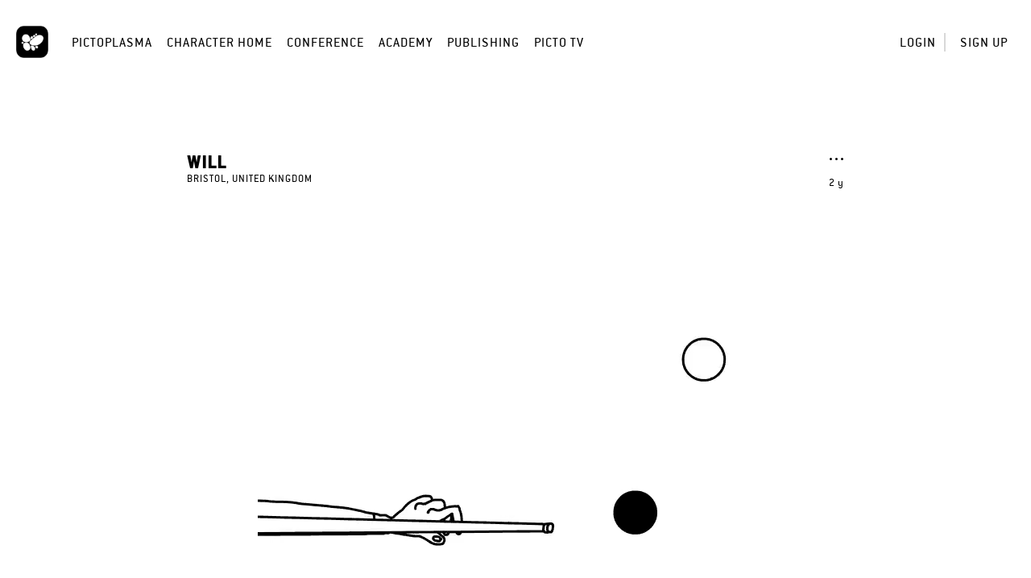

--- FILE ---
content_type: text/html; charset=UTF-8
request_url: https://home.pictoplasma.com/character/d0601a05-8a93-43de-9f11-f6e177b064e2
body_size: 4416
content:
    <!DOCTYPE html><html class="no-js" lang="en"><head><meta charset="UTF-8"/><title> Character </title><link rel="canonical" href="https://home.pictoplasma.com/character/d0601a05-8a93-43de-9f11-f6e177b064e2" /><meta property="fb:app_id" content="1667239926904751" /><meta property="og:site_name" content="Pictoplasma" /><meta property="og:title" content="Meet &#039;Trick shot&#039;, a character by Will on Pictoplasma.com" /><meta property="og:description" content="Join Pictoplasma, the Off- and Online Community for Characters &amp; Creators" /><meta property="og:url" content="https://home.pictoplasma.com/character/d0601a05-8a93-43de-9f11-f6e177b064e2" /><meta property="og:image" content="https://home.pictoplasma.com/media/d0601a05-8a93-43de-9f11-f6e177b064e2/445e0936-e8cf-4897-a8b4-a9606151a047_1920x800.gif" /><meta property="og:type" content="article" /><meta name="twitter:title" content="Meet &#039;Trick shot&#039;, a character by Will on Pictoplasma.com" /><meta name="twitter:description" content="Join Pictoplasma, the Off- and Online Community for Characters &amp; Creators" /><meta name="twitter:image" content="https://home.pictoplasma.com/media/d0601a05-8a93-43de-9f11-f6e177b064e2/445e0936-e8cf-4897-a8b4-a9606151a047_1920x800.gif" /><meta itemprop="name" content="Meet &#039;Trick shot&#039;, a character by Will on Pictoplasma.com"><meta itemprop="description" content="Join Pictoplasma, the Off- and Online Community for Characters &amp; Creators" /><meta itemprop="image" content="https://home.pictoplasma.com/media/d0601a05-8a93-43de-9f11-f6e177b064e2/445e0936-e8cf-4897-a8b4-a9606151a047_1920x800.gif"/><script
                type="text/javascript">document.documentElement.className = document.documentElement.className.replace('no-js', 'js')</script><link rel="stylesheet" href="/build/574.2ec13e86.css?v="><link rel="stylesheet" href="/build/assets.d663ae28.css?v="><meta name="viewport"
              content="width=device-width, initial-scale=1, maximum-scale=1, minimum-scale=1, user-scalable=no"/><link rel="icon" type="image/x-icon" href="/favicon.ico?v="/><link rel="shortcut icon" type="image/x-icon" href="/favicon.ico?v="/></head><body class="not-logged-in"><header class="container-fluid"><nav><div class="logo"><a
                id="picto"
                href="https://pictoplasma.com/"
                title="Pictoplasma"
            ><span class="text">
                    Pictoplasma
                </span></a></div><div class="mobile-menu-toggle"><a href="#" class="icon-mobile_menu open"><span class="hidden">o</span></a><button type="button" class="close icon-close"><span class="hidden">×</span></button></div><ul class="main-nav"><li class="first"><a href="https://pictoplasma.com">Pictoplasma</a></li><li><a href="/">Character Home</a></li><li><a href="https://conference.pictoplasma.com">Conference</a></li><li><a href="https://academy.pictoplasma.com">Academy</a></li><li><a href="https://shop.pictoplasma.com">Publishing</a></li><li class="last"><a href="/pictotv">Picto TV</a></li></ul><ul class="user-nav"><li ><a class="login-button"
               href="/login">Login</a></li><li ><a href="/register/">Sign up</a></li></ul><div class="secondary-nav"><div class="action-zone"><div class="title">
            Menu
            <a class="toggle"><span class="hidden">Toggle user menu</span></a></div></div></div><div class="copyright"><p>&copy; 1999 - 2026, Pictoplasma </p></div></nav><div id="login-modal" class="modal fade"><div class="modal-dialog"><div class="modal-content"><div class="modal-header"><button type="button" class="close icon-close" data-dismiss="modal" aria-hidden="true"><span
                                class="hidden">×</span></button></div><div class="modal-body"><div class="col-xs-12 col-sm-8 margin-auto"><div id="login-form"><h3 class="text-center">Login</h3><form action="/login_check" method="post" ><input type="hidden" name="_csrf_token" value="5e62be8f86275.7BOp5HxAWCDC3P7X-1FA8vtokB62vfM56UPYxiYvud0.lETCrU4LbFCsr5XummUMpKsO9XbhxbdIogasshRl_pyZVNDJTXVtdq6uyg" /><div class="row"><div class="col-sm-12"><label for="username">Email</label></div><div class="col-sm-12"><input type="text" id="username" name="_username" value="" required="required" placeholder="Enter your email address" /></div></div><div class="row"><div class="col-sm-12"><label for="password">Password</label></div><div class="col-sm-12"><input type="password" id="password" name="_password" required="required" placeholder="Enter your password" /></div><div class="col-sm-12 text-right"><a href="/resetting/request" class="forgot-password">Forgot your password?</a></div></div><div class="row form-checkboxes"><div class="col-sm-12"><input type="checkbox" id="remember_me" checked="checked" name="_remember_me" /><label for="remember_me">Keep me signed in</label></div></div><div class="row form-submit"><div class="col-sm-12 text-center"><input type="submit" id="submit" name="_submit" value="Login" /></div></div><div class="row separator"><div class="line"></div><div class="text">or</div><div class="line"></div></div></form><div class="text-center"><span class="info">
            Don&#039;t have an account?&nbsp;
        </span><a href="/register/" class="sign-up">
            Sign up for free
        </a></div></div></div></div></div></div></div></header><main><section class="container-fluid"><div class="character"><div class="row"><div class="col-xs-12 col-md-8 margin-auto"><div class="float-right"><div class="character-menu"><a class="toggle icon-more" href="#character-menu"><span class="hidden">Toggle character menu</span></a><ul id="character-menu" class="submenu"><li><a class="flag-button" href="/character/d0601a05-8a93-43de-9f11-f6e177b064e2/flag">Report character</a></li></ul></div><div class="created tooltips" data-tooltip="March 10, 2023 14:03">2 y</div></div><h3><a href="/artist/will">Will</a></h3><p class="nationality">Bristol, United Kingdom</p></div></div><div class="row primary-image"><div class="col-xs-12 margin-auto"><figure><picture><video loop="loop" autoplay="autoplay" muted="muted" onloadedmetadata="this.muted = true" playsinline="playsinline"><source src="/media/d0601a05-8a93-43de-9f11-f6e177b064e2/445e0936-e8cf-4897-a8b4-a9606151a047_1920x800.gif.mp4" type="video/mp4">
                        Your browser does not support the video tag.
                    </video></picture></figure></div></div><div class="row"><div class="col-xs-12 col-md-8 margin-auto"><div class="actions"><a  id="empathizes" href="/character/d0601a05-8a93-43de-9f11-f6e177b064e2/empathize#empathize" name="empathize" class="empathize-action tooltips noajax" data-tooltip="Empathize" data-empathize="Empathize" data-detach="Detach"><span class="count icon-empathize"></span><span class="count-text count-text">15</span><span class="hidden"><span class="countx">x</span> empathizes
        </span></a><a href="/character/d0601a05-8a93-43de-9f11-f6e177b064e2#commenting" class="icon-comment tooltips" data-tooltip="View comments"><span class="hidden">View comments</span></a><span class="share"><div id="share-links" class="submenu share-links"><a href="https://www.facebook.com/sharer/sharer.php?u=https%3A%2F%2Fhome.pictoplasma.com%2Fcharacter%2Fd0601a05-8a93-43de-9f11-f6e177b064e2&amp;title=Meet+%27Trick+shot%27%2C+a+character+by+Will+on+Pictoplasma.com" class="icon-facebook"><span class="hidden">Share on Facebook</span></a><a href="https://twitter.com/share?url=https%3A%2F%2Fhome.pictoplasma.com%2Fcharacter%2Fd0601a05-8a93-43de-9f11-f6e177b064e2&amp;text=Meet+%27Trick+shot%27%2C+a+character+by+Will+on+Pictoplasma.com" class="icon-twitter"><span class="hidden">Share on Twitter, or X, or whatever</span></a><a href="https://plus.google.com/share?url=https%3A%2F%2Fhome.pictoplasma.com%2Fcharacter%2Fd0601a05-8a93-43de-9f11-f6e177b064e2" class="icon-google"><span class="hidden">Share on Google+ (requires time machine)</span></a><a href="https://pinterest.com/pin/create/button/?url=https%3A%2F%2Fhome.pictoplasma.com%2Fcharacter%2Fd0601a05-8a93-43de-9f11-f6e177b064e2&amp;media=https%3A%2F%2Fhome.pictoplasma.com%2Fmedia%2Fd0601a05-8a93-43de-9f11-f6e177b064e2%2F445e0936-e8cf-4897-a8b4-a9606151a047_1920x800.gif&amp;description=Meet+%27Trick+shot%27%2C+a+character+by+Will+on+Pictoplasma.com" class="icon-pinterest"><span class="hidden">Pin to Pinterest</span></a><a href="https://www.tumblr.com/share/link?url=https%3A%2F%2Fhome.pictoplasma.com%2Fcharacter%2Fd0601a05-8a93-43de-9f11-f6e177b064e2&amp;name=Meet+%27Trick+shot%27%2C+a+character+by+Will+on+Pictoplasma.com" class="icon-tumblr"><span class="hidden">Share on Tumblr</span></a><a href="mailto:?subject=Meet%20%27Trick%20shot%27%2C%20a%20character%20by%20Will%20on%20Pictoplasma.com&amp;body=https%3A%2F%2Fhome.pictoplasma.com%2Fcharacter%2Fd0601a05-8a93-43de-9f11-f6e177b064e2" class="icon-messages"><span class="hidden">Share via email</span></a></div><a href="#share-links" class="toggle icon-share tooltips" data-tooltip="Share character"><span class="hidden">Share character</span></a></span><a href="/character/d0601a05-8a93-43de-9f11-f6e177b064e2/cluster" class="icon-cluster tooltips" data-tooltip="View character connection cluster" data-loading-text="Loading character connection cluster..."><span class="hidden">View character connection cluster</span></a></div><h2>Trick shot</h2><p class="description"></p><div class="tags"><a href="/search/characters?species=human">Human</a><a href="/search/characters?media_type=animated_gif">Animated GIF</a></div></div><div class="col-xs-12 col-md-8 margin-auto"><ul class="stats"><li class="views"><span class="count">1447</span><span> views</span></li><li class="empathizes" id="empathizes"><div id="empathizes"><span class="count"></span><span class="count-text">15</span><span class=""><span class="countx">x</span> empathizes
        </span></div><div class="row empathizers"><div class="col-md-12"><div class="artist-tooltips-wrapper tooltips" data-tooltip="SashaD"><a href="/artist/sashad_draws" class="artist-image"  ><img src="/media/0d1c12ad-8176-4a28-a028-10f35f0b6fc1/570b8a24-d427-4ac3-b529-afd4b147797e_80x80.png"/></a></div><div class="artist-tooltips-wrapper tooltips" data-tooltip="Diana Fonseca"><a href="/artist/monsterservices" class="artist-image"  ><img src="/media/4fbc2888-2dcc-4292-9832-72ee90dc4c4c/84a23d13-abf7-44da-9fdf-4c2b7e542eed_80x80.jpg"/></a></div><div class="artist-tooltips-wrapper tooltips" data-tooltip="Itz"><a href="/artist/itz" class="artist-image"  ><img src="/media/e4cbe943-f9de-42b2-bd50-b155a3a23de1/ba06bc13-2373-402a-b353-369dcba717e2_80x80.png"/></a></div><div class="artist-tooltips-wrapper tooltips" data-tooltip="Rullampo"><a href="/artist/rullampo" class="artist-image"  ><img src="/media/495c5cc1-91ad-485b-922e-e45b3d5a2f53/73ee2706-52e9-4e3e-a810-2be58d9cd764_80x80.jpg"/></a></div><div class="artist-tooltips-wrapper tooltips" data-tooltip="Raf Pulejo"><a href="/artist/raf_pulejo" class="artist-image"  ><img src="/media/d3c3558d-9703-45ab-ae1d-35fa29f9c80f/48ec6bea-9025-4ad8-8831-7f39ca361ae5_80x80.jpg"/></a></div><div class="artist-tooltips-wrapper tooltips" data-tooltip="Mikhail Svyatskiy"><a href="/artist/svyatskiy" class="artist-image"  ><img src="/media/50d47088-55ce-4c23-a704-d3fce83749b1/ecd9c6d1-2819-4739-ae04-389b530f7930_80x80.png"/></a></div><div class="artist-tooltips-wrapper tooltips" data-tooltip="lombakii"><a href="/artist/lombakii" class="artist-image"  ><img src="/media/eb7a820f-211b-4af4-b26a-84f3b3175f01/c1ffe8b0-8bf9-4008-b322-e26823f7d309_80x80.png"/></a></div><div class="artist-tooltips-wrapper tooltips" data-tooltip="Phillustration"><a href="/artist/phil_hart" class="artist-image"  ><img src="/media/ff2df88b-50ad-4793-9d05-bd34da197e5e/2539df89-3cf3-4516-9851-b074fc9a8431_80x80.jpg"/></a></div><a href="/character/d0601a05-8a93-43de-9f11-f6e177b064e2/empathizes/2#empathizes" class="more">+7 more</a></div></div></li><li class="comments"><a href="/character/d0601a05-8a93-43de-9f11-f6e177b064e2#commenting"><span class="count">0</span><span> comments</span></a></li></ul><div id="comments" class="comments confirm-dialog-wrapper"><div id="delete-modal" class="confirm-dialog modal fade"><div class="modal-dialog"><div class="modal-content"><div class="modal-header"><button type="button" class="close icon-close" data-dismiss="modal" aria-hidden="true"><span class="hidden">×</span></button></div><div class="modal-body"><div class="row"><div class="col-xs-12 col-sm-8 margin-auto"><h3 class="text-center">
                                Delete comment
                            </h3><p class="text-center">
                                Do you really want to delete your comment?
                            </p><div class="text-right"><a href="#" class="cancel-button button">Cancel</a><a href="#" class="submit-button light-button button">Delete comment</a></div></div></div></div></div></div></div></div><div id="commenting" class="comments"><span>You have to be <a href="/login" class="login-button">logged in</a> to comment.</span></div><div class="artist more"><a href="/artist/will"><div class="artist-image"><img src="/media/e54b8b7e-7633-48f3-acb1-735cf561b157/84d2f540-cae6-41ff-8ead-542ea1ce8d84_80x80.jpg"/></div><span>More by <span class="name">Will</span></span></a></div></div></div></div></section></main><footer class="container-fluid layout-footer"><div class="row"><div class="col-xs-12 text-center"><h2>Pictoplasma</h2><h3 class="sub-title">Off- and online community for characters &amp; creators</h3></div></div><div class="visible-xs container-fluid"><div class="row box-container-minified"><div class="col-xs-12"><h4>For creators</h4><ul><li ><a href="/go-pro-info">
                                Upgrade to PRO
                            </a></li><li><a
                                target="_blank"
                                rel="noopener noreferrer"
                                href="https://conference.pictoplasma.com/outpost/"
                            >
                                Organize a PictoOutpost Event
                            </a></li><li ><a href="/help">
                                Help
                            </a></li></ul></div><div class="col-xs-12"><h4>For Companies</h4><ul><li ><a href="/about">
                                About
                            </a></li><li><a
                                target="_blank"
                                rel="noopener noreferrer"
                                href="https://services.pictoplasma.com/"
                            >
                                Partnership Opportunities
                            </a></li></ul></div><div class="col-xs-12"><h4>For more pictoplasma</h4><ul><li><a
                                target="_blank"
                                rel="noopener noreferrer"
                                href="https://conference.pictoplasma.com/"
                            >
                                Conference
                            </a></li><li><a
                                target="_blank"
                                rel="noopener noreferrer"
                                href="https://academy.pictoplasma.com/"
                            >
                                Academy
                            </a></li><li><a
                                target="_blank"
                                rel="noopener noreferrer"
                                href="https://shop.pictoplasma.com/"
                            >
                                Publishing
                            </a></li><li><a href="/newsletter">
                                Newsletter
                            </a></li></ul></div><div class="col-xs-12"><h4>Links</h4><ul><li ><a href="/terms">Terms of Service</a></li><li ><a href="/privacy-policy">Privacy Policy</a></li><li ><a href="/imprint">Imprint</a></li><li ><a href="/contact">Contact</a></li></ul></div></div></div><div class="box-container hidden-xs"><div><h4>For creators</h4><ul><li ><a href="/go-pro-info">
                                Upgrade to PRO
                            </a></li><li><a
                                target="_blank"
                                rel="noopener noreferrer"
                                href="https://conference.pictoplasma.com/outpost/"
                            >
                                Organize a PictoOutpost Event
                            </a></li><li ><a href="/help">
                                Help
                            </a></li></ul></div><div><h4>For Companies</h4><ul><li ><a href="/about">
                                About
                            </a></li><li><a
                                target="_blank"
                                rel="noopener noreferrer"
                                href="https://services.pictoplasma.com/"
                            >
                                Partnership Opportunities
                            </a></li></ul></div><div><h4>For more pictoplasma</h4><ul><li><a
                                target="_blank"
                                rel="noopener noreferrer"
                                href="https://conference.pictoplasma.com/"
                            >
                                Conference
                            </a></li><li><a
                                target="_blank"
                                rel="noopener noreferrer"
                                href="https://academy.pictoplasma.com/"
                            >
                                Academy
                            </a></li><li><a
                                target="_blank"
                                rel="noopener noreferrer"
                                href="https://shop.pictoplasma.com/"
                            >
                                Publishing
                            </a></li><li><a href="/newsletter">
                                Newsletter
                            </a></li></ul></div><div><h4>Links</h4><ul><li ><a href="/terms">Terms of Service</a></li><li ><a href="/privacy-policy">Privacy Policy</a></li><li ><a href="/imprint">Imprint</a></li><li ><a href="/contact">Contact</a></li></ul></div></div><div class="row"><div class="col-xs-12 text-center">
            All rights reserved by Pictoplasma or the artists.<br />
&copy; 1999 - 2026, Pictoplasma<br /></div></div></footer><script src="/build/runtime.1624c40f.js?v="></script><script src="/build/755.8aae9896.js?v="></script><script src="/build/574.cd5006aa.js?v="></script><script src="/build/assets.0cee6657.js?v="></script></body></html>